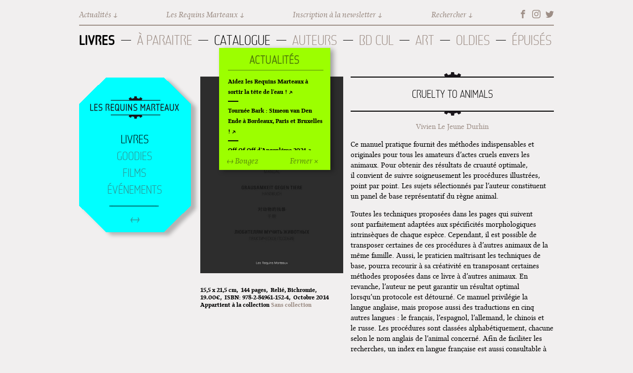

--- FILE ---
content_type: text/html; charset=utf-8
request_url: http://www.lesrequinsmarteaux.com/album/cruelty-animals
body_size: 8525
content:
<!DOCTYPE html>
  <!--[if IEMobile 7]><html class="no-js ie iem7" lang="fr" dir="ltr"><![endif]-->
  <!--[if lte IE 6]><html class="no-js ie lt-ie9 lt-ie8 lt-ie7" lang="fr" dir="ltr"><![endif]-->
  <!--[if (IE 7)&(!IEMobile)]><html class="no-js ie lt-ie9 lt-ie8" lang="fr" dir="ltr"><![endif]-->
  <!--[if IE 8]><html class="no-js ie lt-ie9" lang="fr" dir="ltr"><![endif]-->
  <!--[if (gte IE 9)|(gt IEMobile 7)]><html class="no-js ie" lang="fr" dir="ltr" prefix="og: http://ogp.me/ns# content: http://purl.org/rss/1.0/modules/content/ dc: http://purl.org/dc/terms/ foaf: http://xmlns.com/foaf/0.1/ rdfs: http://www.w3.org/2000/01/rdf-schema# sioc: http://rdfs.org/sioc/ns# sioct: http://rdfs.org/sioc/types# skos: http://www.w3.org/2004/02/skos/core# xsd: http://www.w3.org/2001/XMLSchema#"><![endif]-->
  <!--[if !IE]><!--><html class="no-js" lang="fr" dir="ltr" prefix="og: http://ogp.me/ns# content: http://purl.org/rss/1.0/modules/content/ dc: http://purl.org/dc/terms/ foaf: http://xmlns.com/foaf/0.1/ rdfs: http://www.w3.org/2000/01/rdf-schema# sioc: http://rdfs.org/sioc/ns# sioct: http://rdfs.org/sioc/types# skos: http://www.w3.org/2004/02/skos/core# xsd: http://www.w3.org/2001/XMLSchema#"><!--<![endif]-->
<head>
  <meta charset="utf-8" />
<link rel="shortcut icon" href="http://www.lesrequinsmarteaux.com/sites/default/files/faviconrequins_64x64.png" type="image/png" />
<link rel="profile" href="http://www.w3.org/1999/xhtml/vocab" />
<meta name="HandheldFriendly" content="true" />
<meta name="MobileOptimized" content="width" />
<meta http-equiv="cleartype" content="on" />
<link rel="apple-touch-icon-precomposed" href="http://www.lesrequinsmarteaux.com/sites/all/themes/omega/omega/omega/omega/apple-touch-icon-precomposed.png" />
<link rel="apple-touch-icon-precomposed" href="http://www.lesrequinsmarteaux.com/sites/all/themes/omega/omega/omega/omega/apple-touch-icon-precomposed-144x144.png" sizes="144x144" />
<link rel="apple-touch-icon-precomposed" href="http://www.lesrequinsmarteaux.com/sites/all/themes/omega/omega/omega/omega/apple-touch-icon-precomposed-72x72.png" sizes="72x72" />
<link rel="apple-touch-icon-precomposed" href="http://www.lesrequinsmarteaux.com/sites/all/themes/omega/omega/omega/omega/apple-touch-icon-precomposed-114x114.png" sizes="114x114" />
<meta name="description" content="Ce manuel pratique fournit des méthodes indispensables et originales pour tous les amateurs d’actes cruels envers les animaux. Pour obtenir des résultats de cruauté optimale,il convient de suivre soigneusement les procédures illustrées, point par point. Les sujets sélectionnés par l’auteur constituent un panel de base représentatif du règne animal.Toutes les techniques" />
<meta name="keywords" content="Requins Marteaux, BD, Bande dessinée, Winshluss, Pinocchio, BD cul, Cizo, Ferraille, Supermarché Ferraille" />
<meta name="viewport" content="width=device-width" />
<meta name="generator" content="Drupal 7 (http://drupal.org)" />
<link rel="canonical" href="http://www.lesrequinsmarteaux.com/album/cruelty-animals" />
<link rel="shortlink" href="http://www.lesrequinsmarteaux.com/node/152" />
<meta property="og:site_name" content="Les Requins Marteaux" />
<meta property="og:type" content="article" />
<meta property="og:title" content="Cruelty to Animals" />
<meta property="og:url" content="http://www.lesrequinsmarteaux.com/album/cruelty-animals" />
<meta property="og:description" content="Ce manuel pratique fournit des méthodes indispensables et originales pour tous les amateurs d’actes cruels envers les animaux. Pour obtenir des résultats de cruauté optimale,il convient de suivre soigneusement les procédures illustrées, point par point. Les sujets sélectionnés par l’auteur constituent un panel de base représentatif du règne animal.Toutes les techniques proposées dans les pages qui suiventsont parfaitement adaptées aux spécificités morphologiques intrinsèques de chaque espèce." />
<meta property="og:updated_time" content="2014-12-04T19:05:39+01:00" />
<meta name="twitter:card" content="summary" />
<meta name="twitter:title" content="Cruelty to Animals" />
<meta name="twitter:url" content="http://www.lesrequinsmarteaux.com/album/cruelty-animals" />
<meta name="twitter:description" content="Ce manuel pratique fournit des méthodes indispensables et originales pour tous les amateurs d’actes cruels envers les animaux. Pour obtenir des résultats de cruauté optimale,il convient de suivre" />
<meta property="article:published_time" content="2014-10-16T16:45:45+02:00" />
<meta property="article:modified_time" content="2014-12-04T19:05:39+01:00" />
<meta name="dcterms.title" content="Cruelty to Animals" />
<meta name="dcterms.creator" content="elsa" />
<meta name="dcterms.description" content="Ce manuel pratique fournit des méthodes indispensables et originales pour tous les amateurs d’actes cruels envers les animaux. Pour obtenir des résultats de cruauté optimale,il convient de suivre soigneusement les procédures illustrées, point par point. Les sujets sélectionnés par l’auteur constituent un panel de base représentatif du règne animal.Toutes les techniques proposées dans les pages qui suiventsont parfaitement adaptées aux spécificités morphologiques intrinsèques de chaque espèce." />
<meta name="dcterms.date" content="2014-10-16T16:45+02:00" />
<meta name="dcterms.type" content="Text" />
<meta name="dcterms.format" content="text/html" />
<meta name="dcterms.identifier" content="http://www.lesrequinsmarteaux.com/album/cruelty-animals" />
<meta name="dcterms.language" content="fr" />
  <title>Cruelty to Animals | Les Requins Marteaux</title>
  <style>
@import url("http://www.lesrequinsmarteaux.com/sites/all/themes/omega/omega/omega/omega/css/modules/system/system.base.css?r6ohwg");
@import url("http://www.lesrequinsmarteaux.com/sites/all/themes/omega/omega/omega/omega/css/modules/system/system.menus.theme.css?r6ohwg");
@import url("http://www.lesrequinsmarteaux.com/sites/all/themes/omega/omega/omega/omega/css/modules/system/system.messages.theme.css?r6ohwg");
@import url("http://www.lesrequinsmarteaux.com/sites/all/themes/omega/omega/omega/omega/css/modules/system/system.theme.css?r6ohwg");
@import url("http://www.lesrequinsmarteaux.com/sites/all/modules/adaptive_image/css/adaptive-image.css?r6ohwg");
@import url("http://www.lesrequinsmarteaux.com/sites/all/modules/date/date_repeat_field/date_repeat_field.css?r6ohwg");
@import url("http://www.lesrequinsmarteaux.com/modules/node/node.css?r6ohwg");
@import url("http://www.lesrequinsmarteaux.com/sites/all/themes/omega/omega/omega/omega/css/modules/field/field.theme.css?r6ohwg");
@import url("http://www.lesrequinsmarteaux.com/sites/all/modules/views/css/views.css?r6ohwg");
@import url("http://www.lesrequinsmarteaux.com/sites/all/themes/omega/omega/omega/omega/css/modules/search/search.theme.css?r6ohwg");
@import url("http://www.lesrequinsmarteaux.com/sites/all/themes/omega/omega/omega/omega/css/modules/user/user.base.css?r6ohwg");
@import url("http://www.lesrequinsmarteaux.com/sites/all/themes/omega/omega/omega/omega/css/modules/user/user.theme.css?r6ohwg");
</style>
<style>
@import url("http://www.lesrequinsmarteaux.com/sites/all/modules/jquery_update/replace/ui/themes/base/jquery.ui.core.css?r6ohwg");
@import url("http://www.lesrequinsmarteaux.com/sites/all/modules/jquery_update/replace/ui/themes/base/jquery.ui.theme.css?r6ohwg");
@import url("http://www.lesrequinsmarteaux.com/sites/all/modules/ctools/css/ctools.css?r6ohwg");
@import url("http://www.lesrequinsmarteaux.com/sites/all/modules/responsive_menus/styles/meanMenu/meanmenu.min.css?r6ohwg");
@import url("http://www.lesrequinsmarteaux.com/sites/all/modules/purr_messages/purrcss/purr.css?r6ohwg");
@import url("http://www.lesrequinsmarteaux.com/sites/all/modules/date/date_api/date.css?r6ohwg");
</style>
<style>
@import url("http://www.lesrequinsmarteaux.com/sites/all/themes/omega_requins/css/omega-requins.normalize.css?r6ohwg");
@import url("http://www.lesrequinsmarteaux.com/sites/all/themes/omega_requins/css/omega-requins.hacks.css?r6ohwg");
@import url("http://www.lesrequinsmarteaux.com/sites/all/themes/omega_requins/css/omega-requins.styles.css?r6ohwg");
@import url("http://www.lesrequinsmarteaux.com/sites/all/themes/omega_requins/js/perfect-scrollbar-0.5.2/min/perfect-scrollbar.min.css?r6ohwg");
</style>

<!--[if lte IE 8]>
<style>
@import url("http://www.lesrequinsmarteaux.com/sites/all/themes/omega_requins/css/omega-requins.no-query.css?r6ohwg");
</style>
<![endif]-->
<style>
@import url("http://www.lesrequinsmarteaux.com/sites/all/themes/omega_requins/css/layout/margin/margin.layout.css?r6ohwg");
@import url("http://www.lesrequinsmarteaux.com/sites/all/themes/omega_requins/css/layout/margin/margin-omega_requins.css?r6ohwg");
</style>

<!--[if lte IE 8]>
<style>
@import url("http://www.lesrequinsmarteaux.com/sites/all/themes/omega_requins/css/layout/margin/margin.layout.no-query.css?r6ohwg");
</style>
<![endif]-->
  <script>document.cookie = 'adaptive_image=' + Math.max(screen.width, screen.height) + '; path=/';</script>
<script src="http://www.lesrequinsmarteaux.com/sites/all/modules/jquery_update/replace/jquery/1.8/jquery.js?v=1.8.3"></script>
<script src="http://www.lesrequinsmarteaux.com/misc/jquery-extend-3.4.0.js?v=1.8.3"></script>
<script src="http://www.lesrequinsmarteaux.com/misc/jquery-html-prefilter-3.5.0-backport.js?v=1.8.3"></script>
<script src="http://www.lesrequinsmarteaux.com/misc/jquery.once.js?v=1.2"></script>
<script src="http://www.lesrequinsmarteaux.com/misc/drupal.js?r6ohwg"></script>
<script src="http://www.lesrequinsmarteaux.com/sites/all/themes/omega/omega/omega/omega/js/no-js.js?r6ohwg"></script>
<script src="http://www.lesrequinsmarteaux.com/sites/all/modules/jquery_update/replace/ui/ui/jquery.ui.core.js?v=1.10.2"></script>
<script src="http://www.lesrequinsmarteaux.com/sites/all/modules/jquery_update/replace/ui/ui/jquery.ui.widget.js?v=1.10.2"></script>
<script src="http://www.lesrequinsmarteaux.com/sites/all/modules/jquery_update/replace/ui/ui/jquery.ui.mouse.js?v=1.10.2"></script>
<script src="http://www.lesrequinsmarteaux.com/sites/all/modules/jquery_update/replace/ui/ui/jquery.ui.draggable.js?v=1.10.2"></script>
<script src="http://www.lesrequinsmarteaux.com/sites/default/files/languages/fr_aV4NSr8Z1Vh1A6ipooZXa5VWUZcV0a9za1re-Sgo1EM.js?r6ohwg"></script>
<script src="http://www.lesrequinsmarteaux.com/sites/all/modules/responsive_menus/styles/meanMenu/jquery.meanmenu.min.js?r6ohwg"></script>
<script src="http://www.lesrequinsmarteaux.com/sites/all/modules/responsive_menus/styles/meanMenu/responsive_menus_mean_menu.js?r6ohwg"></script>
<script src="http://www.lesrequinsmarteaux.com/sites/all/modules/google_analytics/googleanalytics.js?r6ohwg"></script>
<script>(function(i,s,o,g,r,a,m){i["GoogleAnalyticsObject"]=r;i[r]=i[r]||function(){(i[r].q=i[r].q||[]).push(arguments)},i[r].l=1*new Date();a=s.createElement(o),m=s.getElementsByTagName(o)[0];a.async=1;a.src=g;m.parentNode.insertBefore(a,m)})(window,document,"script","https://www.google-analytics.com/analytics.js","ga");ga("create", "UA-110257-9", {"cookieDomain":"auto"});ga("set", "anonymizeIp", true);ga("send", "pageview");</script>
<script src="//e.issuu.com/embed.js"></script>
<script src="http://www.lesrequinsmarteaux.com/sites/all/themes/omega_requins/js/omega-requins.behaviors.js?r6ohwg"></script>
<script src="http://www.lesrequinsmarteaux.com/sites/all/themes/omega_requins/js/jquery.ui.touch-punch.min.js?r6ohwg"></script>
<script src="http://www.lesrequinsmarteaux.com/sites/all/themes/omega_requins/js/perfect-scrollbar-0.5.2/min/perfect-scrollbar.min.js?r6ohwg"></script>
<script src="http://www.lesrequinsmarteaux.com/sites/all/themes/omega_requins/js/spritely-0.6.8/src/jquery.spritely.js?r6ohwg"></script>
<script>jQuery.extend(Drupal.settings, {"basePath":"\/","pathPrefix":"","setHasJsCookie":0,"responsive_menus":[{"selectors":"#block-menu-menu-menu-mobile","container":"body","trigger_txt":"\u003Cspan \/\u003E\u003Cspan \/\u003E\u003Cspan \/\u003E","close_txt":"X","close_size":"18px","position":"right","media_size":"768","show_children":"0","expand_children":"0","expand_txt":"+","contract_txt":"-","remove_attrs":"1","responsive_menus_style":"mean_menu"}],"googleanalytics":{"trackOutbound":1,"trackMailto":1,"trackDownload":1,"trackDownloadExtensions":"7z|aac|arc|arj|asf|asx|avi|bin|csv|doc(x|m)?|dot(x|m)?|exe|flv|gif|gz|gzip|hqx|jar|jpe?g|js|mp(2|3|4|e?g)|mov(ie)?|msi|msp|pdf|phps|png|ppt(x|m)?|pot(x|m)?|pps(x|m)?|ppam|sld(x|m)?|thmx|qtm?|ra(m|r)?|sea|sit|tar|tgz|torrent|txt|wav|wma|wmv|wpd|xls(x|m|b)?|xlt(x|m)|xlam|xml|z|zip"},"urlIsAjaxTrusted":{"\/album\/cruelty-animals":true}});</script>
</head>
<body class="html not-front not-logged-in page-node page-node- page-node-152 node-type-album section-album">
  <a href="#main-content" class="element-invisible element-focusable">Aller au contenu principal</a>
    <div class="l-page">
  <header class="l-header" role="banner">
    <div class="l-branding">
      
      
    </div>

      <div class="l-region l-region--header">
    <nav id="block-menu-menu-menu-mobile" role="navigation" class="block block--menu block--menu-menu-menu-mobile">
      
  <ul class="menu"><li class="first leaf"><a href="/films">Films</a></li>
<li class="leaf"><a href="/goodies">Goodies</a></li>
<li class="leaf"><a href="/livres">Livres</a></li>
<li class="last leaf"><a href="/evenements">Événements</a></li>
</ul></nav>
<nav id="block-menu-block-3" role="navigation" class="block block--menu-block block--menu-block-3">
      
  <div class="menu-block-wrapper menu-block-3 menu-name-menu-menu-top parent-mlid-0 menu-level-1">
  <ul class="menu"><li class="first leaf menu-mlid-518"><span id="menu-top-actus" class="menu-top-item nolink" tabindex="0">Actualités</span></li>
<li class="leaf has-children menu-mlid-519"><span id="menu-top-requins" class="menu-top-item nolink" tabindex="0">Les Requins Marteaux</span></li>
<li class="leaf menu-mlid-520"><a href="https://c909cb69.sibforms.com/serve/[base64]" id="menu-top-newsletter" class="menu-top-item">Inscription à la newsletter</a></li>
<li class="last leaf has-children menu-mlid-521"><span id="menu-top-search" class="menu-top-item nolink" tabindex="0">Rechercher</span></li>
</ul></div>
</nav>
<nav id="block-menu-block-4" role="navigation" class="block block--menu-block block--menu-block-4">
      
  <div class="menu-block-wrapper menu-block-4 menu-name-menu-menu-top parent-mlid-519 menu-level-1">
  <ul class="menu"><li class="first leaf menu-mlid-523"><a href="/les-requins-marteaux">Contact + Équipe</a></li>
<li class="leaf menu-mlid-524"><a href="/lhistoire-des-requins-marteaux">Histoire</a></li>
<li class="last leaf menu-mlid-934"><a href="/archives">Archives</a></li>
</ul></div>
</nav>
<nav id="block-menu-menu-menu-social" role="navigation" class="block block--menu block--menu-menu-menu-social">
      
  <ul class="menu"><li class="first leaf"><a href="https://www.facebook.com/lesrequinsmarteaux" id="menu-social-fb" class="menu-social-item" target="_blank">Facebook</a></li>
<li class="leaf"><a href="https://www.instagram.com/les_requins_marteaux/" id="menu-social-ig" class="menu-social-item" target="_blank">Instagram</a></li>
<li class="last leaf"><a href="https://twitter.com/requinsmarteaux" id="menu-social-tw" class="menu-social-item" target="_blank">Twitter</a></li>
</ul></nav>
<nav id="block-menu-block-2" role="navigation" class="block block--menu-block block--menu-block-2">
      
  <div class="menu-block-wrapper menu-block-2 menu-name-main-menu parent-mlid-0 menu-level-2">
  <ul class="menu"><li class="first leaf menu-mlid-1010"><span class="nolink" tabindex="0">Livres</span></li>
<li class="leaf menu-mlid-720"><a href="/livres/a-paraitre">À paraitre</a></li>
<li class="leaf has-children active-trail menu-mlid-596"><a href="/livres" class="active-trail">Catalogue</a></li>
<li class="leaf has-children menu-mlid-547"><a href="/auteurs">Auteurs</a></li>
<li class="leaf menu-mlid-1243"><a href="/bd-cul">BD Cul</a></li>
<li class="leaf menu-mlid-1245"><a href="/art">Art</a></li>
<li class="leaf menu-mlid-980"><a href="/livres/hors-commerce">Oldies</a></li>
<li class="last leaf has-children menu-mlid-978"><a href="/livres/epuises">Épuisés</a></li>
</ul></div>
</nav>
  </div>
  </header>

  <div class="l-main">

    
    

      <div class="l-region l-region--navigation">
    <div id="block-block-5" class="block block--block block--block-5">
        <div class="block__content">
    <div id='movenav'>Bouger</div>  </div>
</div>
<div id="block-block-7" class="block block--block block--block-7">
        <div class="block__content">
    <div id='homenav'><a href="/">Accueil</a></div>  </div>
</div>
<nav id="block-menu-block-1" role="navigation" class="block block--menu-block block--menu-block-1">
      
  <div class="menu-block-wrapper menu-block-1 menu-name-main-menu parent-mlid-0 menu-level-1">
  <ul class="menu"><li class="first leaf has-children active-trail menu-mlid-514"><a href="/livres" class="active-trail">Livres</a></li>
<li class="leaf has-children menu-mlid-688"><a href="/goodies">Goodies</a></li>
<li class="leaf has-children menu-mlid-948"><a href="/films">Films</a></li>
<li class="last leaf has-children menu-mlid-692"><a href="/evenements">Événements</a></li>
</ul></div>
</nav>
  </div>
      <div class="l-region l-region--news">
    <div id="block-block-2" class="block block--block block--block-2">
        <div class="block__content">
    <div id="closepostit">Fermer ×</div>  </div>
</div>
<div id="block-block-3" class="block block--block block--block-3">
        <div class="block__content">
    <div id="movepostit">↔ Bougez</div>  </div>
</div>
<div id="block-views-actualites-post-it" class="block block--views block--views-actualites-post-it">
        <div class="block__content">
    <div class="view view-actualites view-id-actualites view-display-id-post_it view-dom-id-44b68e4c2b0a7a944a688b69815400d9">
        
  
  
      <div class="view-content">
        <div class="views-row views-row-1 views-row-odd views-row-first">
    
<div class="actu-titre-titre"><a href="/evenement/aidez-les-requins-marteaux-sortir-la-tete-de-leau">Aidez les Requins Marteaux à sortir la tête de l&#039;eau !</a></div>
<hr class="actu-titre-separator" />
  </div>
  <div class="views-row views-row-2 views-row-even">
    
<div class="actu-titre-titre"><a href="/evenement/tournee-bark-simeon-van-den-ende-bordeaux-paris-et-bruxelles">Tournée Bark : Simeon van Den Ende à Bordeaux, Paris et Bruxelles !</a></div>
<hr class="actu-titre-separator" />
  </div>
  <div class="views-row views-row-3 views-row-odd">
    
<div class="actu-titre-titre"><a href="/evenement/dangouleme-2024">Off Of Off d&#039;Angoulême 2024</a></div>
<hr class="actu-titre-separator" />
  </div>
  <div class="views-row views-row-4 views-row-even">
    
<div class="actu-titre-titre"><a href="/evenement/superette-de-noel-pola">Superette de noël à Pola</a></div>
<hr class="actu-titre-separator" />
  </div>
  <div class="views-row views-row-5 views-row-odd">
    
<div class="actu-titre-titre"><a href="/evenement/lexposition-de-fungirl-montpellier">L&#039;exposition de Fungirl à Montpellier !</a></div>
<hr class="actu-titre-separator" />
  </div>
  <div class="views-row views-row-6 views-row-even">
    
<div class="actu-titre-titre"><a href="/evenement/lancements-de-ras-le-bol-de-cardon">Lancements de &quot;Ras le bol&quot; de Cardon</a></div>
<hr class="actu-titre-separator" />
  </div>
  <div class="views-row views-row-7 views-row-odd">
    
<div class="actu-titre-titre"><a href="/evenement/exposition-fungirl-funeral-home-colomiers">Exposition &quot;Fungirl : Funeral Home&quot; à Colomiers</a></div>
<hr class="actu-titre-separator" />
  </div>
  <div class="views-row views-row-8 views-row-even">
    
<div class="actu-titre-titre"><a href="/evenement/tournee-vulva-viking-elizabeth-pich-paris-et-vincennes">Tournée &quot;Vulva Viking&quot; : Elizabeth Pich à Paris et Vincennes !</a></div>
<hr class="actu-titre-separator" />
  </div>
  <div class="views-row views-row-9 views-row-odd">
    
<div class="actu-titre-titre"><a href="/evenement/dedicace-de-gwenola-carrere-bruxelles">Dédicace de Gwénola Carrère à Bruxelles</a></div>
<hr class="actu-titre-separator" />
  </div>
  <div class="views-row views-row-10 views-row-even views-row-last">
    
<div class="actu-titre-titre"><a href="/evenement/quai-des-bulles-st-malo">Quai des bulles à St Malo !</a></div>
<hr class="actu-titre-separator" />
  </div>
    </div>
  
  
  
  
  
  
</div>  </div>
</div>
  </div>
      <div class="l-region l-region--search">
    <div id="block-search-form" role="search" class="block block--search block--search-form">
        <div class="block__content">
    <form class="search-block-form" action="/album/cruelty-animals" method="post" id="search-block-form" accept-charset="UTF-8"><div><div class="container-inline">
      <h2 class="element-invisible">Formulaire de recherche</h2>
    <div class="form-item form-type-textfield form-item-search-block-form">
  <label class="element-invisible" for="edit-search-block-form--2">Rechercher </label>
 <input title="Indiquer les termes à rechercher" type="text" id="edit-search-block-form--2" name="search_block_form" value="" size="15" maxlength="128" class="form-text" />
</div>
<div class="form-actions form-wrapper" id="edit-actions"><input type="submit" id="edit-submit" name="op" value="Rechercher" class="form-submit" /></div><input type="hidden" name="form_build_id" value="form-Jfi-o3SzYZmTOjz5YiOI6XAdW4BH7Nhp_HfBrtCpo_g" />
<input type="hidden" name="form_id" value="search_block_form" />
</div>
</div></form>  </div>
</div>
<div id="block-block-1" class="block block--block block--block-1">
        <div class="block__content">
    <div id="closesearch">Fermer ×</div>  </div>
</div>
  </div>
      <div class="l-region l-region--newsletter">
    <div id="block-mailchimp-signup-newsletter-registration-form" class="block block--mailchimp-signup block--mailchimp-signup-newsletter-registration-form">
        <h2 class="block__title">Inscription à la newsletter</h2>
      <div class="block__content">
    <form class="mailchimp-signup-subscribe-form mailchimp-signup-subscribe-block-newsletter-registration-form-form" action="/album/cruelty-animals" method="post" id="mailchimp-signup-subscribe-block-newsletter-registration-form-form" accept-charset="UTF-8"><div><div class="mailchimp-signup-subscribe-form-description"></div><div id="mailchimp-newsletter-d707b3cb66-mergefields" class="mailchimp-newsletter-mergefields"><div class="form-item form-type-textfield form-item-mergevars-EMAIL">
 <input placeholder="Adresse de courriel *" type="text" id="edit-mergevars-email" name="mergevars[EMAIL]" value="" size="25" maxlength="128" class="form-text required" />
</div>
</div><input type="hidden" name="form_build_id" value="form-Vv_GK0cfotmkGri4uj-EhhALjruA87IxEnFJctkXep4" />
<input type="hidden" name="form_id" value="mailchimp_signup_subscribe_block_newsletter_registration_form_form" />
<div class="form-checkboxes"><div class="form-item form-type-checkbox form-item-gdpr-consent">
 <input type="checkbox" id="edit-gdpr-consent" name="gdpr_consent" value="1" class="form-checkbox" />  <label class="option" for="edit-gdpr-consent">OK pour la RGPD </label>

</div>
</div><div class="form-actions form-wrapper" id="edit-actions--2"><input type="submit" id="edit-submit--2" name="op" value="↗ Envoyez" class="form-submit" /></div></div></form>  </div>
</div>
<div id="block-block-6" class="block block--block block--block-6">
        <div class="block__content">
    <div id="closenews">Fermer ×</div>  </div>
</div>
  </div>
    <div class="l-content l-page" role="main">
      <a id="main-content"></a>
                              <div id="node-152" class="node node--album node--full node--album--full clearfix album-page" about="/album/cruelty-animals" typeof="sioc:Item foaf:Document" role="article" class="node node--album node--full node--album--full">
	<h1 class="album-page-title">Cruelty to Animals</h1>
	<div class="album-page-fiche">
		<div class="album-page-image">
						<div class="field field--name-field-image field--type-image field--label-hidden"><div class="field__items"><div class="field__item even"><img class="adaptive-image" typeof="foaf:Image" src="http://www.lesrequinsmarteaux.com/sites/default/files/styles/adaptive/adaptive-image/public/albums-couverture/cta_couv_web.jpg?itok=H53ilSGn" alt="" /></div></div></div>					</div>
		<div class="album-page-details">
			<span class="album-page-dimensions"><div class="field field--name-field-dimensions field--type-text field--label-hidden"><div class="field__items"><div class="field__item even">15,5 x 21,5 cm</div></div></div></span>
			<span class="album-page-pages"><div class="field field--name-field-pages field--type-number-integer field--label-hidden"><div class="field__items"><div class="field__item even">144 pages</div></div></div></span>
			<span class="album-page-finition"><div class="field field--name-field-finition field--type-taxonomy-term-reference field--label-hidden"><div class="field__items"><div class="field__item even">Relié</div><div class="field__item odd">Bichromie</div></div></div></span>
			<span class="album-page-prix"><div class="field field--name-field-prix field--type-number-float field--label-hidden"><div class="field__items"><div class="field__item even">19.00€</div></div></div></span>
			<span class="album-page-isbn"><div class="field field--name-field-isbn field--type-text field--label-inline clearfix"><div class="field__label">ISBN:&nbsp;</div><div class="field__items"><div class="field__item even">978-2-84961-152-4</div></div></div></span>
			<span class="album-page-date"><div class="field field--name-field-date field--type-date field--label-hidden"><div class="field__items"><div class="field__item even"><span class="date-display-single" property="dc:date" datatype="xsd:dateTime" content="2014-10-21T00:00:00+02:00">Octobre 2014</span></div></div></div></span>
			<span class="album-page-collection">Appartient à la collection <div class="field field--name-field-collection field--type-taxonomy-term-reference field--label-hidden"><div class="field__items"><div class="field__item even"><a href="/collection/sans-collection" typeof="skos:Concept" property="rdfs:label skos:prefLabel" datatype="">Sans collection</a></div></div></div></span>
		</div>
	</div>
	<div class="album-page-auteur"><div class="field field--name-field-auteur field--type-entityreference field--label-hidden"><div class="field__items"><div class="field__item even"><div class="auteur-nom-complet">
	<a href="/auteur/le-jeune-durhin">
			Vivien Le Jeune Durhin	</a>
</div>
</div></div></div></div>
	<div class="album-page-body page-body"><div class="field field--name-body field--type-text-with-summary field--label-hidden"><div class="field__items"><div class="field__item even" property="content:encoded"><p>Ce manuel pratique fournit des méthodes indispensables et originales pour tous les amateurs d’actes cruels envers les animaux. Pour obtenir des résultats de cruauté optimale,<br />il convient de suivre soigneusement les procédures illustrées, point par point. Les sujets sélectionnés par l’auteur constituent un panel de base représentatif du règne animal.</p>
<p>Toutes les techniques proposées dans les pages qui suivent<br />sont parfaitement adaptées aux spécificités morphologiques intrinsèques de chaque espèce. Cependant, il est possible de transposer certaines de ces procédures à d’autres animaux de la même famille. Aussi, le praticien maîtrisant les techniques de base, pourra recourir à sa créativité en transposant certaines méthodes proposées dans ce livre à d’autres animaux. En revanche, l’auteur ne peut garantir un résultat optimal<br />lorsqu’un protocole est détourné. Ce manuel privilégie la<br />langue anglaise, mais propose aussi des traductions en cinq autres langues : le français, l’espagnol, l’allemand, le chinois et<br />le russe. Les procédures sont classées alphabétiquement, chacune selon le nom anglais de l’animal concerné. Afin de faciliter les recherches, un index en langue française est aussi consultable à la fin de l’ouvrage.</p>
<p>Mise en garde : ce manuel ne peut être utilisé qu’en conformité avec la législation propre au pays où l’on souhaite opérer. L’auteur ne pourra être tenu responsable d’aucune transgression.</p>
<p> </p>
<p>Le mot de l’auteur en réponse aux nombreux courriers d’internautes mécontents :</p>
<p><br /><em>Cher lecteur,  Je prends note de votre message et je suis sincèrement navré si ce livre a pu vous choquer.  </em>Cruelty to Animals <em>n’est en aucun cas un éloge de la violence faite à l’encontre des animaux. Édité par Les Requins Marteaux, maison d’édition satirique et spécialisée dans la bande dessinée humoristique, il est clair que<br />ce choix d’éditeur donne le ton à cet ouvrage.  Tout au long de son élaboration, j’ai tenté de mettre en avant une certaine absurdité et un certain humour (noir, je vous l’accorde). Mes choix graphiques (listes des outils, schémas méticuleux, couleurs neutres, etc.) ainsi qu’une traduction en six langues, viennent renforcer cette aberration.  Étant aussi un ami des animaux, je suis moi-même régulièrement choqué par les persécutions dont ils sont victimes.<br />En regardant certaines pages du livre et certaines espèces animales, vous comprendrez que je me suis aussi efforcé de dénoncer des pratiques déjà existantes (mettre du citron sur des huitres, couper<br />la tête d’un poulet, mettre un crabe dans de l’eau bouillante, etc.).<br />Par ailleurs, il va de soi qu’un être humain mettrait sa vie en danger s’il exécutait certaines de ces instructions (frotter la tête d’un lion, mettre un coup de pied à un hippopotame, boxer avec un gorille, etc.).  En clair, ce livre ne saurait en aucun cas faire l’apologie<br />de cette violence, je pense bien au contraire que d’une certaine manière, il la dénonce. Je comprends néanmoins que le ton sarcastique de cet ouvrage puisse échapper à certaines personnes.  Dans l’hypothèse fort peu probable qu’un lecteur puisse envisager<br />de mettre en œuvre littéralement les instructions contenues dans<br />ce manuel, je peux simplement vous répondre que je ne suis pas responsable des actes d’autrui, aussi imbéciles soient-ils. Je vous invite à lire la mise en garde quant à l’illégalité des tortures animales explicitée en page 4.  Merci d’avoir pris le temps<br />de me faire part de vos remarques. </em></p>
<p><em> Bien à vous. </em> Vivien Le Jeune Durhin</p>
</div></div></div></div>
		<div class="album-page-issuu"><div class="field field--name-field-issuu field--type-file field--label-hidden"><div class="field__items"><div class="field__item even"><div id="file-103" class="file file-document file-document-issuu" class="file file-document file-document-issuu">

        <h2 class="element-invisible"><a href="/files/cruelty-animals-de-vivien-le-jeune-durhin">CRUELTY TO ANIMALS de Vivien Le Jeune Durhin</a></h2>
    
  
  <div class="content">
    <div data-url=http://issuu.com/lesrequinsmarteaux/docs/cruelty_to_animals-issue/1     style="width: 420px; height: 297px;"
     class="issuuembed">
</div>
  </div>

  
</div>
</div></div></div></div>
	<div class="album-page-extrait">
		<a href="http://www.issuu.com/lesrequinsmarteaux/docs/cruelty_to_animals-issue/1" target='_blank'>Lire un extrait ↗</a>
	</div>
		<div class="album-page-bouton-panier bouton-panier"><div class="field field--name-field-bouton-panier field--type-text-long field--label-hidden"><div class="field__items"><div class="field__item even"><form target="paypal" action="https://www.paypal.com/cgi-bin/webscr" method="post">
<input type="hidden" name="cmd" value="_s-xclick">
<input type="hidden" name="hosted_button_id" value="RFH8QYZXHKGA6">
<input type="image" src="https://www.paypalobjects.com/fr_FR/FR/i/btn/btn_cart_SM.gif" border="0" name="submit" alt="PayPal - la solution de paiement en ligne la plus simple et la plus sécurisée !">
<img alt="" border="0" src="https://www.paypalobjects.com/fr_FR/i/scr/pixel.gif" width="1" height="1">
</form>
</div></div></div></div>
	<div class="page-back"><a href="/livres">← Retour au sommaire</a></div>
</div>
                      </div>

  </div>

  <footer class="l-footer" role="contentinfo">
      <div class="l-region l-region--footer">
    <nav id="block-menu-menu-menu-footer" role="navigation" class="block block--menu block--menu-menu-menu-footer">
      
  <ul class="menu"><li class="first leaf"><span class="nolink" tabindex="0">© 2014</span></li>
<li class="leaf"><span class="nolink" tabindex="0">Les Requins Marteaux</span></li>
<li class="leaf"><span class="nolink" tabindex="0">Tous droits réservés</span></li>
<li class="last leaf"><a href="/mentions-legales">Mentions légales</a></li>
</ul></nav>
  </div>
  </footer>
</div>
  </body>
</html>


--- FILE ---
content_type: text/css
request_url: http://www.lesrequinsmarteaux.com/sites/all/themes/omega_requins/css/omega-requins.normalize.css?r6ohwg
body_size: 1548
content:
/*! normalize.css v3.0.0 | MIT License | git.io/normalize */
/*! normalize.css v3.0.0 | HTML5 Display Definitions | MIT License | git.io/normalize */
@media -sass-debug-info{filename{font-family:file\:\/\/\/Users\/meomec\/\.rvm\/gems\/ruby-1\.9\.3-p551\@omega\.omega_requins\/gems\/compass-normalize-1\.5\/stylesheets\/normalize\/_html5\.scss}line{font-family:\0000320}}
article,
aside,
details,
figcaption,
figure,
footer,
header,
hgroup,
main,
nav,
section,
summary {
  display: block; }

@media -sass-debug-info{filename{font-family:file\:\/\/\/Users\/meomec\/\.rvm\/gems\/ruby-1\.9\.3-p551\@omega\.omega_requins\/gems\/compass-normalize-1\.5\/stylesheets\/normalize\/_html5\.scss}line{font-family:\0000332}}
audio,
canvas,
progress,
video {
  display: inline-block;
  vertical-align: baseline; }

@media -sass-debug-info{filename{font-family:file\:\/\/\/Users\/meomec\/\.rvm\/gems\/ruby-1\.9\.3-p551\@omega\.omega_requins\/gems\/compass-normalize-1\.5\/stylesheets\/normalize\/_html5\.scss}line{font-family:\0000340}}
audio:not([controls]) {
  display: none;
  height: 0; }

@media -sass-debug-info{filename{font-family:file\:\/\/\/Users\/meomec\/\.rvm\/gems\/ruby-1\.9\.3-p551\@omega\.omega_requins\/gems\/compass-normalize-1\.5\/stylesheets\/normalize\/_html5\.scss}line{font-family:\0000348}}
[hidden],
template {
  display: none; }

/*! normalize.css v3.0.0 | Base | MIT License | git.io/normalize */
@media -sass-debug-info{filename{font-family:file\:\/\/\/Users\/meomec\/\.rvm\/gems\/ruby-1\.9\.3-p551\@omega\.omega_requins\/gems\/compass-normalize-1\.5\/stylesheets\/normalize\/_base\.scss}line{font-family:\0000311}}
html {
  font-family: sans-serif;
  -webkit-text-size-adjust: 100%;
  -ms-text-size-adjust: 100%; }

@media -sass-debug-info{filename{font-family:file\:\/\/\/Users\/meomec\/\.rvm\/gems\/ruby-1\.9\.3-p551\@omega\.omega_requins\/gems\/compass-normalize-1\.5\/stylesheets\/normalize\/_base\.scss}line{font-family:\0000319}}
body {
  margin: 0; }

/*! normalize.css v3.0.0 | Links | MIT License | git.io/normalize */
@media -sass-debug-info{filename{font-family:file\:\/\/\/Users\/meomec\/\.rvm\/gems\/ruby-1\.9\.3-p551\@omega\.omega_requins\/gems\/compass-normalize-1\.5\/stylesheets\/normalize\/_links\.scss}line{font-family:\000039}}
a {
  background: transparent; }

@media -sass-debug-info{filename{font-family:file\:\/\/\/Users\/meomec\/\.rvm\/gems\/ruby-1\.9\.3-p551\@omega\.omega_requins\/gems\/compass-normalize-1\.5\/stylesheets\/normalize\/_links\.scss}line{font-family:\0000316}}
a:active,
a:hover {
  outline: 0; }

/*! normalize.css v3.0.0 | Typography | MIT License | git.io/normalize */
@media -sass-debug-info{filename{font-family:file\:\/\/\/Users\/meomec\/\.rvm\/gems\/ruby-1\.9\.3-p551\@omega\.omega_requins\/gems\/compass-normalize-1\.5\/stylesheets\/normalize\/_typography\.scss}line{font-family:\000039}}
abbr[title] {
  border-bottom: 1px dotted; }

@media -sass-debug-info{filename{font-family:file\:\/\/\/Users\/meomec\/\.rvm\/gems\/ruby-1\.9\.3-p551\@omega\.omega_requins\/gems\/compass-normalize-1\.5\/stylesheets\/normalize\/_typography\.scss}line{font-family:\0000316}}
b,
strong {
  font-weight: bold; }

@media -sass-debug-info{filename{font-family:file\:\/\/\/Users\/meomec\/\.rvm\/gems\/ruby-1\.9\.3-p551\@omega\.omega_requins\/gems\/compass-normalize-1\.5\/stylesheets\/normalize\/_typography\.scss}line{font-family:\0000322}}
dfn {
  font-style: italic; }

@media -sass-debug-info{filename{font-family:file\:\/\/\/Users\/meomec\/\.rvm\/gems\/ruby-1\.9\.3-p551\@omega\.omega_requins\/gems\/compass-normalize-1\.5\/stylesheets\/normalize\/_typography\.scss}line{font-family:\0000329}}
h1 {
  font-size: 2em;
  margin: 0.67em 0; }

@media -sass-debug-info{filename{font-family:file\:\/\/\/Users\/meomec\/\.rvm\/gems\/ruby-1\.9\.3-p551\@omega\.omega_requins\/gems\/compass-normalize-1\.5\/stylesheets\/normalize\/_typography\.scss}line{font-family:\0000336}}
mark {
  background: #ff0;
  color: #000; }

@media -sass-debug-info{filename{font-family:file\:\/\/\/Users\/meomec\/\.rvm\/gems\/ruby-1\.9\.3-p551\@omega\.omega_requins\/gems\/compass-normalize-1\.5\/stylesheets\/normalize\/_typography\.scss}line{font-family:\0000343}}
small {
  font-size: 80%; }

@media -sass-debug-info{filename{font-family:file\:\/\/\/Users\/meomec\/\.rvm\/gems\/ruby-1\.9\.3-p551\@omega\.omega_requins\/gems\/compass-normalize-1\.5\/stylesheets\/normalize\/_typography\.scss}line{font-family:\0000350}}
sub,
sup {
  font-size: 75%;
  line-height: 0;
  position: relative;
  vertical-align: baseline; }

@media -sass-debug-info{filename{font-family:file\:\/\/\/Users\/meomec\/\.rvm\/gems\/ruby-1\.9\.3-p551\@omega\.omega_requins\/gems\/compass-normalize-1\.5\/stylesheets\/normalize\/_typography\.scss}line{font-family:\0000357}}
sup {
  top: -0.5em; }

@media -sass-debug-info{filename{font-family:file\:\/\/\/Users\/meomec\/\.rvm\/gems\/ruby-1\.9\.3-p551\@omega\.omega_requins\/gems\/compass-normalize-1\.5\/stylesheets\/normalize\/_typography\.scss}line{font-family:\0000361}}
sub {
  bottom: -0.25em; }

/*! normalize.css v3.0.0 | Embedded Content | MIT License | git.io/normalize */
@media -sass-debug-info{filename{font-family:file\:\/\/\/Users\/meomec\/\.rvm\/gems\/ruby-1\.9\.3-p551\@omega\.omega_requins\/gems\/compass-normalize-1\.5\/stylesheets\/normalize\/_embeds\.scss}line{font-family:\000039}}
img {
  border: 0; }

@media -sass-debug-info{filename{font-family:file\:\/\/\/Users\/meomec\/\.rvm\/gems\/ruby-1\.9\.3-p551\@omega\.omega_requins\/gems\/compass-normalize-1\.5\/stylesheets\/normalize\/_embeds\.scss}line{font-family:\0000315}}
svg:not(:root) {
  overflow: hidden; }

/*! normalize.css v3.0.0 | Figures | MIT License | git.io/normalize */
@media -sass-debug-info{filename{font-family:file\:\/\/\/Users\/meomec\/\.rvm\/gems\/ruby-1\.9\.3-p551\@omega\.omega_requins\/gems\/compass-normalize-1\.5\/stylesheets\/normalize\/_groups\.scss}line{font-family:\000039}}
figure {
  margin: 1em 40px; }

@media -sass-debug-info{filename{font-family:file\:\/\/\/Users\/meomec\/\.rvm\/gems\/ruby-1\.9\.3-p551\@omega\.omega_requins\/gems\/compass-normalize-1\.5\/stylesheets\/normalize\/_groups\.scss}line{font-family:\0000315}}
hr {
  -moz-box-sizing: content-box;
  box-sizing: content-box;
  height: 0; }

@media -sass-debug-info{filename{font-family:file\:\/\/\/Users\/meomec\/\.rvm\/gems\/ruby-1\.9\.3-p551\@omega\.omega_requins\/gems\/compass-normalize-1\.5\/stylesheets\/normalize\/_groups\.scss}line{font-family:\0000323}}
pre {
  overflow: auto; }

@media -sass-debug-info{filename{font-family:file\:\/\/\/Users\/meomec\/\.rvm\/gems\/ruby-1\.9\.3-p551\@omega\.omega_requins\/gems\/compass-normalize-1\.5\/stylesheets\/normalize\/_groups\.scss}line{font-family:\0000332}}
code,
kbd,
pre,
samp {
  font-family: monospace, monospace;
  font-size: 1em; }

/*! normalize.css v3.0.0 | Forms | MIT License | git.io/normalize */
@media -sass-debug-info{filename{font-family:file\:\/\/\/Users\/meomec\/\.rvm\/gems\/ruby-1\.9\.3-p551\@omega\.omega_requins\/gems\/compass-normalize-1\.5\/stylesheets\/normalize\/_forms\.scss}line{font-family:\0000319}}
button,
input,
optgroup,
select,
textarea {
  color: inherit;
  font: inherit;
  margin: 0; }

@media -sass-debug-info{filename{font-family:file\:\/\/\/Users\/meomec\/\.rvm\/gems\/ruby-1\.9\.3-p551\@omega\.omega_requins\/gems\/compass-normalize-1\.5\/stylesheets\/normalize\/_forms\.scss}line{font-family:\0000327}}
button {
  overflow: visible; }

@media -sass-debug-info{filename{font-family:file\:\/\/\/Users\/meomec\/\.rvm\/gems\/ruby-1\.9\.3-p551\@omega\.omega_requins\/gems\/compass-normalize-1\.5\/stylesheets\/normalize\/_forms\.scss}line{font-family:\0000337}}
button,
select {
  text-transform: none; }

@media -sass-debug-info{filename{font-family:file\:\/\/\/Users\/meomec\/\.rvm\/gems\/ruby-1\.9\.3-p551\@omega\.omega_requins\/gems\/compass-normalize-1\.5\/stylesheets\/normalize\/_forms\.scss}line{font-family:\0000350}}
button,
html input[type="button"],
input[type="reset"],
input[type="submit"] {
  -webkit-appearance: button;
  cursor: pointer; }

@media -sass-debug-info{filename{font-family:file\:\/\/\/Users\/meomec\/\.rvm\/gems\/ruby-1\.9\.3-p551\@omega\.omega_requins\/gems\/compass-normalize-1\.5\/stylesheets\/normalize\/_forms\.scss}line{font-family:\0000358}}
button[disabled],
html input[disabled] {
  cursor: default; }

@media -sass-debug-info{filename{font-family:file\:\/\/\/Users\/meomec\/\.rvm\/gems\/ruby-1\.9\.3-p551\@omega\.omega_requins\/gems\/compass-normalize-1\.5\/stylesheets\/normalize\/_forms\.scss}line{font-family:\0000365}}
button::-moz-focus-inner,
input::-moz-focus-inner {
  border: 0;
  padding: 0; }

@media -sass-debug-info{filename{font-family:file\:\/\/\/Users\/meomec\/\.rvm\/gems\/ruby-1\.9\.3-p551\@omega\.omega_requins\/gems\/compass-normalize-1\.5\/stylesheets\/normalize\/_forms\.scss}line{font-family:\0000373}}
input {
  line-height: normal; }

@media -sass-debug-info{filename{font-family:file\:\/\/\/Users\/meomec\/\.rvm\/gems\/ruby-1\.9\.3-p551\@omega\.omega_requins\/gems\/compass-normalize-1\.5\/stylesheets\/normalize\/_forms\.scss}line{font-family:\0000384}}
input[type="checkbox"],
input[type="radio"] {
  box-sizing: border-box;
  padding: 0; }

@media -sass-debug-info{filename{font-family:file\:\/\/\/Users\/meomec\/\.rvm\/gems\/ruby-1\.9\.3-p551\@omega\.omega_requins\/gems\/compass-normalize-1\.5\/stylesheets\/normalize\/_forms\.scss}line{font-family:\0000394}}
input[type="number"]::-webkit-inner-spin-button,
input[type="number"]::-webkit-outer-spin-button {
  height: auto; }

@media -sass-debug-info{filename{font-family:file\:\/\/\/Users\/meomec\/\.rvm\/gems\/ruby-1\.9\.3-p551\@omega\.omega_requins\/gems\/compass-normalize-1\.5\/stylesheets\/normalize\/_forms\.scss}line{font-family:\00003102}}
input[type="search"] {
  -webkit-appearance: textfield;
  -moz-box-sizing: content-box;
  -webkit-box-sizing: content-box;
  box-sizing: content-box; }

@media -sass-debug-info{filename{font-family:file\:\/\/\/Users\/meomec\/\.rvm\/gems\/ruby-1\.9\.3-p551\@omega\.omega_requins\/gems\/compass-normalize-1\.5\/stylesheets\/normalize\/_forms\.scss}line{font-family:\00003114}}
input[type="search"]::-webkit-search-cancel-button,
input[type="search"]::-webkit-search-decoration {
  -webkit-appearance: none; }

@media -sass-debug-info{filename{font-family:file\:\/\/\/Users\/meomec\/\.rvm\/gems\/ruby-1\.9\.3-p551\@omega\.omega_requins\/gems\/compass-normalize-1\.5\/stylesheets\/normalize\/_forms\.scss}line{font-family:\00003120}}
fieldset {
  border: 1px solid #c0c0c0;
  margin: 0 2px;
  padding: 0.35em 0.625em 0.75em; }

@media -sass-debug-info{filename{font-family:file\:\/\/\/Users\/meomec\/\.rvm\/gems\/ruby-1\.9\.3-p551\@omega\.omega_requins\/gems\/compass-normalize-1\.5\/stylesheets\/normalize\/_forms\.scss}line{font-family:\00003129}}
legend {
  border: 0;
  padding: 0; }

@media -sass-debug-info{filename{font-family:file\:\/\/\/Users\/meomec\/\.rvm\/gems\/ruby-1\.9\.3-p551\@omega\.omega_requins\/gems\/compass-normalize-1\.5\/stylesheets\/normalize\/_forms\.scss}line{font-family:\00003136}}
textarea {
  overflow: auto; }

@media -sass-debug-info{filename{font-family:file\:\/\/\/Users\/meomec\/\.rvm\/gems\/ruby-1\.9\.3-p551\@omega\.omega_requins\/gems\/compass-normalize-1\.5\/stylesheets\/normalize\/_forms\.scss}line{font-family:\00003143}}
optgroup {
  font-weight: bold; }

/*! normalize.css v3.0.0 | Tables | MIT License | git.io/normalize */
@media -sass-debug-info{filename{font-family:file\:\/\/\/Users\/meomec\/\.rvm\/gems\/ruby-1\.9\.3-p551\@omega\.omega_requins\/gems\/compass-normalize-1\.5\/stylesheets\/normalize\/_tables\.scss}line{font-family:\000039}}
table {
  border-collapse: collapse;
  border-spacing: 0; }

@media -sass-debug-info{filename{font-family:file\:\/\/\/Users\/meomec\/\.rvm\/gems\/ruby-1\.9\.3-p551\@omega\.omega_requins\/gems\/compass-normalize-1\.5\/stylesheets\/normalize\/_tables\.scss}line{font-family:\0000315}}
td,
th {
  padding: 0; }

@media -sass-debug-info{filename{font-family:file\:\/\/\/Users\/meomec\/\.rvm\/gems\/ruby-1\.9\.3-p551\@omega\.omega_requins\/gems\/toolkit-1\.3\.8\/stylesheets\/toolkit\/_box-sizing\.scss}line{font-family:\0000336}}
*, *:after, *:before {
  -webkit-box-sizing: border-box;
  -moz-box-sizing: border-box;
  box-sizing: border-box;
  *behavior: url('../behaviors/box-sizing/boxsizing.php'); }
